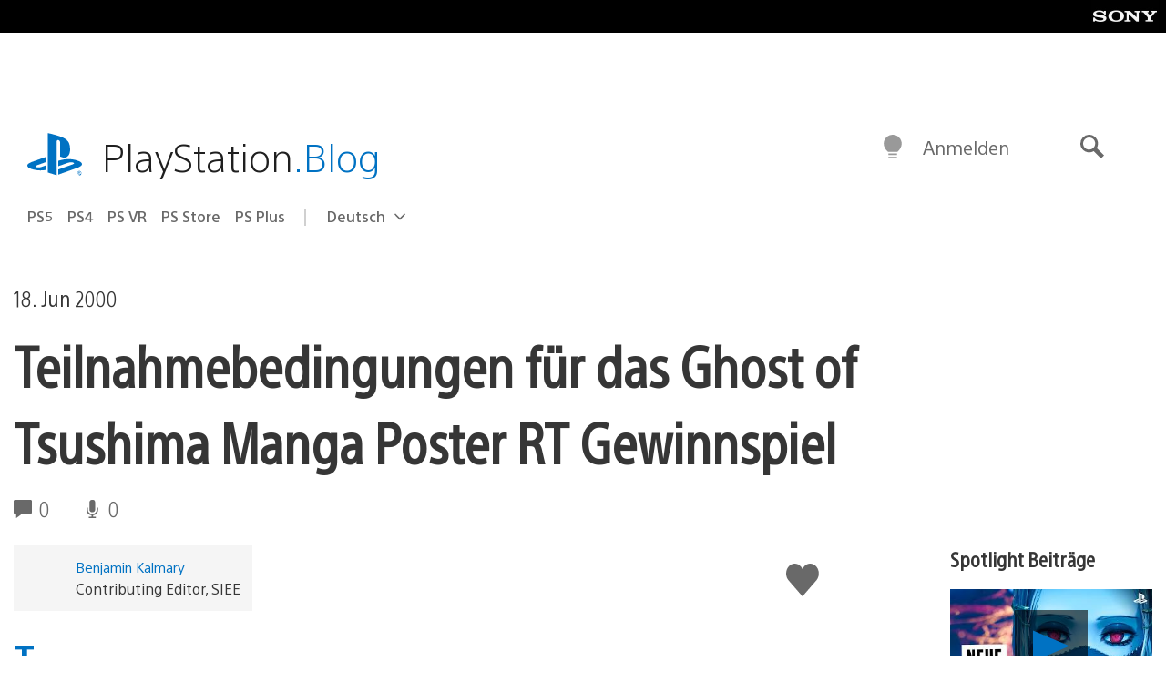

--- FILE ---
content_type: application/x-javascript;charset=utf-8
request_url: https://smetrics.aem.playstation.com/id?d_visid_ver=5.5.0&d_fieldgroup=A&mcorgid=BD260C0F53C9733E0A490D45%40AdobeOrg&mid=84448843018619629165610881841942258594&ts=1769175884472
body_size: -40
content:
{"mid":"84448843018619629165610881841942258594"}